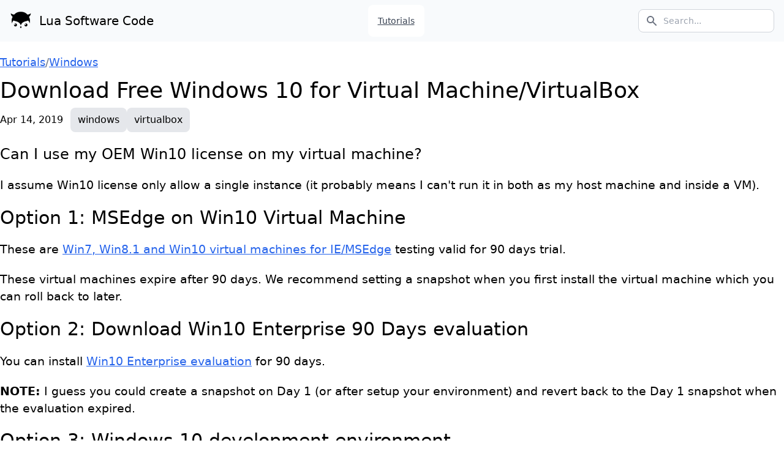

--- FILE ---
content_type: text/html; charset=utf-8
request_url: https://code.luasoftware.com/tutorials/windows/download-free-windows-for-virtual-machine/
body_size: 6293
content:
<!DOCTYPE html>
<html lang="en">
<head><meta charset="utf-8">
<title>Download Free Windows 10 for Virtual Machine/VirtualBox</title>
<meta name="viewport" content="width=device-width, initial-scale=1">
<meta name="description" content="Tutorials and snippets for programming languages, frameworks, tools, etc.">
<style type="text/css" id="vuetify-theme-stylesheet">.v-theme--light {
      color-scheme: normal;
      --v-theme-background: 255,255,255;
      --v-theme-background-overlay-multiplier: 1;
      --v-theme-surface: 255,255,255;
      --v-theme-surface-overlay-multiplier: 1;
      --v-theme-surface-variant: 66,66,66;
      --v-theme-surface-variant-overlay-multiplier: 2;
      --v-theme-on-surface-variant: 238,238,238;
      --v-theme-primary: 98,0,238;
      --v-theme-primary-overlay-multiplier: 2;
      --v-theme-primary-darken-1: 55,0,179;
      --v-theme-primary-darken-1-overlay-multiplier: 2;
      --v-theme-secondary: 3,218,198;
      --v-theme-secondary-overlay-multiplier: 1;
      --v-theme-secondary-darken-1: 1,135,134;
      --v-theme-secondary-darken-1-overlay-multiplier: 1;
      --v-theme-error: 176,0,32;
      --v-theme-error-overlay-multiplier: 2;
      --v-theme-info: 33,150,243;
      --v-theme-info-overlay-multiplier: 1;
      --v-theme-success: 76,175,80;
      --v-theme-success-overlay-multiplier: 1;
      --v-theme-warning: 251,140,0;
      --v-theme-warning-overlay-multiplier: 1;
      --v-theme-on-background: 0,0,0;
      --v-theme-on-surface: 0,0,0;
      --v-theme-on-primary: 255,255,255;
      --v-theme-on-primary-darken-1: 255,255,255;
      --v-theme-on-secondary: 0,0,0;
      --v-theme-on-secondary-darken-1: 255,255,255;
      --v-theme-on-error: 255,255,255;
      --v-theme-on-info: 255,255,255;
      --v-theme-on-success: 255,255,255;
      --v-theme-on-warning: 255,255,255;
      --v-border-color: 0, 0, 0;
      --v-border-opacity: 0.12;
      --v-high-emphasis-opacity: 0.87;
      --v-medium-emphasis-opacity: 0.6;
      --v-disabled-opacity: 0.38;
      --v-idle-opacity: 0.04;
      --v-hover-opacity: 0.04;
      --v-focus-opacity: 0.12;
      --v-selected-opacity: 0.08;
      --v-activated-opacity: 0.12;
      --v-pressed-opacity: 0.12;
      --v-dragged-opacity: 0.08;
      --v-theme-kbd: 33, 37, 41;
      --v-theme-on-kbd: 255, 255, 255;
      --v-theme-code: 245, 245, 245;
      --v-theme-on-code: 0, 0, 0;
    }
    .v-theme--dark {
      color-scheme: dark;
      --v-theme-background: 18,18,18;
      --v-theme-background-overlay-multiplier: 1;
      --v-theme-surface: 33,33,33;
      --v-theme-surface-overlay-multiplier: 1;
      --v-theme-surface-variant: 189,189,189;
      --v-theme-surface-variant-overlay-multiplier: 2;
      --v-theme-on-surface-variant: 66,66,66;
      --v-theme-primary: 187,134,252;
      --v-theme-primary-overlay-multiplier: 2;
      --v-theme-primary-darken-1: 55,0,179;
      --v-theme-primary-darken-1-overlay-multiplier: 1;
      --v-theme-secondary: 3,218,197;
      --v-theme-secondary-overlay-multiplier: 2;
      --v-theme-secondary-darken-1: 3,218,197;
      --v-theme-secondary-darken-1-overlay-multiplier: 2;
      --v-theme-error: 207,102,121;
      --v-theme-error-overlay-multiplier: 2;
      --v-theme-info: 33,150,243;
      --v-theme-info-overlay-multiplier: 2;
      --v-theme-success: 76,175,80;
      --v-theme-success-overlay-multiplier: 2;
      --v-theme-warning: 251,140,0;
      --v-theme-warning-overlay-multiplier: 2;
      --v-theme-on-background: 255,255,255;
      --v-theme-on-surface: 255,255,255;
      --v-theme-on-primary: 255,255,255;
      --v-theme-on-primary-darken-1: 255,255,255;
      --v-theme-on-secondary: 0,0,0;
      --v-theme-on-secondary-darken-1: 0,0,0;
      --v-theme-on-error: 255,255,255;
      --v-theme-on-info: 255,255,255;
      --v-theme-on-success: 255,255,255;
      --v-theme-on-warning: 255,255,255;
      --v-border-color: 255, 255, 255;
      --v-border-opacity: 0.12;
      --v-high-emphasis-opacity: 0.87;
      --v-medium-emphasis-opacity: 0.6;
      --v-disabled-opacity: 0.38;
      --v-idle-opacity: 0.1;
      --v-hover-opacity: 0.04;
      --v-focus-opacity: 0.12;
      --v-selected-opacity: 0.08;
      --v-activated-opacity: 0.12;
      --v-pressed-opacity: 0.16;
      --v-dragged-opacity: 0.08;
      --v-theme-kbd: 33, 37, 41;
      --v-theme-on-kbd: 255, 255, 255;
      --v-theme-code: 52, 52, 52;
      --v-theme-on-code: 204, 204, 204;
    }
    .bg-background {
      --v-theme-overlay-multiplier: var(--v-theme-background-overlay-multiplier);
      background: rgb(var(--v-theme-background)) !important;
      color: rgb(var(--v-theme-on-background)) !important;
    }
    .bg-surface {
      --v-theme-overlay-multiplier: var(--v-theme-surface-overlay-multiplier);
      background: rgb(var(--v-theme-surface)) !important;
      color: rgb(var(--v-theme-on-surface)) !important;
    }
    .bg-surface-variant {
      --v-theme-overlay-multiplier: var(--v-theme-surface-variant-overlay-multiplier);
      background: rgb(var(--v-theme-surface-variant)) !important;
      color: rgb(var(--v-theme-on-surface-variant)) !important;
    }
    .bg-primary {
      --v-theme-overlay-multiplier: var(--v-theme-primary-overlay-multiplier);
      background: rgb(var(--v-theme-primary)) !important;
      color: rgb(var(--v-theme-on-primary)) !important;
    }
    .bg-primary-darken-1 {
      --v-theme-overlay-multiplier: var(--v-theme-primary-darken-1-overlay-multiplier);
      background: rgb(var(--v-theme-primary-darken-1)) !important;
      color: rgb(var(--v-theme-on-primary-darken-1)) !important;
    }
    .bg-secondary {
      --v-theme-overlay-multiplier: var(--v-theme-secondary-overlay-multiplier);
      background: rgb(var(--v-theme-secondary)) !important;
      color: rgb(var(--v-theme-on-secondary)) !important;
    }
    .bg-secondary-darken-1 {
      --v-theme-overlay-multiplier: var(--v-theme-secondary-darken-1-overlay-multiplier);
      background: rgb(var(--v-theme-secondary-darken-1)) !important;
      color: rgb(var(--v-theme-on-secondary-darken-1)) !important;
    }
    .bg-error {
      --v-theme-overlay-multiplier: var(--v-theme-error-overlay-multiplier);
      background: rgb(var(--v-theme-error)) !important;
      color: rgb(var(--v-theme-on-error)) !important;
    }
    .bg-info {
      --v-theme-overlay-multiplier: var(--v-theme-info-overlay-multiplier);
      background: rgb(var(--v-theme-info)) !important;
      color: rgb(var(--v-theme-on-info)) !important;
    }
    .bg-success {
      --v-theme-overlay-multiplier: var(--v-theme-success-overlay-multiplier);
      background: rgb(var(--v-theme-success)) !important;
      color: rgb(var(--v-theme-on-success)) !important;
    }
    .bg-warning {
      --v-theme-overlay-multiplier: var(--v-theme-warning-overlay-multiplier);
      background: rgb(var(--v-theme-warning)) !important;
      color: rgb(var(--v-theme-on-warning)) !important;
    }
    .text-background {
      color: rgb(var(--v-theme-background)) !important;
    }
    .border-background {
      --v-border-color: var(--v-theme-background);
    }
    .text-surface {
      color: rgb(var(--v-theme-surface)) !important;
    }
    .border-surface {
      --v-border-color: var(--v-theme-surface);
    }
    .text-surface-variant {
      color: rgb(var(--v-theme-surface-variant)) !important;
    }
    .border-surface-variant {
      --v-border-color: var(--v-theme-surface-variant);
    }
    .on-surface-variant {
      color: rgb(var(--v-theme-on-surface-variant)) !important;
    }
    .text-primary {
      color: rgb(var(--v-theme-primary)) !important;
    }
    .border-primary {
      --v-border-color: var(--v-theme-primary);
    }
    .text-primary-darken-1 {
      color: rgb(var(--v-theme-primary-darken-1)) !important;
    }
    .border-primary-darken-1 {
      --v-border-color: var(--v-theme-primary-darken-1);
    }
    .text-secondary {
      color: rgb(var(--v-theme-secondary)) !important;
    }
    .border-secondary {
      --v-border-color: var(--v-theme-secondary);
    }
    .text-secondary-darken-1 {
      color: rgb(var(--v-theme-secondary-darken-1)) !important;
    }
    .border-secondary-darken-1 {
      --v-border-color: var(--v-theme-secondary-darken-1);
    }
    .text-error {
      color: rgb(var(--v-theme-error)) !important;
    }
    .border-error {
      --v-border-color: var(--v-theme-error);
    }
    .text-info {
      color: rgb(var(--v-theme-info)) !important;
    }
    .border-info {
      --v-border-color: var(--v-theme-info);
    }
    .text-success {
      color: rgb(var(--v-theme-success)) !important;
    }
    .border-success {
      --v-border-color: var(--v-theme-success);
    }
    .text-warning {
      color: rgb(var(--v-theme-warning)) !important;
    }
    .border-warning {
      --v-border-color: var(--v-theme-warning);
    }
    .on-background {
      color: rgb(var(--v-theme-on-background)) !important;
    }
    .on-surface {
      color: rgb(var(--v-theme-on-surface)) !important;
    }
    .on-primary {
      color: rgb(var(--v-theme-on-primary)) !important;
    }
    .on-primary-darken-1 {
      color: rgb(var(--v-theme-on-primary-darken-1)) !important;
    }
    .on-secondary {
      color: rgb(var(--v-theme-on-secondary)) !important;
    }
    .on-secondary-darken-1 {
      color: rgb(var(--v-theme-on-secondary-darken-1)) !important;
    }
    .on-error {
      color: rgb(var(--v-theme-on-error)) !important;
    }
    .on-info {
      color: rgb(var(--v-theme-on-info)) !important;
    }
    .on-success {
      color: rgb(var(--v-theme-on-success)) !important;
    }
    .on-warning {
      color: rgb(var(--v-theme-on-warning)) !important;
    }
</style><link rel="modulepreload" href="/tutorials/windows/download-free-windows-for-virtual-machine/_payload.js"><link rel="modulepreload" as="script" crossorigin href="/_nuxt/entry.ce8d8b33.js"><link rel="preload" as="style" href="/_nuxt/entry.a61449d5.css"><link rel="modulepreload" as="script" crossorigin href="/_nuxt/default.89f51d67.js"><link rel="modulepreload" as="script" crossorigin href="/_nuxt/_...slug_.8f6e8ed4.js"><link rel="preload" as="style" href="/_nuxt/Article.65bedcd4.css"><link rel="modulepreload" as="script" crossorigin href="/_nuxt/Article.bdd3ecf8.js"><link rel="modulepreload" as="script" crossorigin href="/_nuxt/TBreadcrumb.ae98b69c.js"><link rel="modulepreload" as="script" crossorigin href="/_nuxt/ContentRenderer.eb4aee4a.js"><link rel="modulepreload" as="script" crossorigin href="/_nuxt/ContentRendererMarkdown.36ccefac.js"><link rel="modulepreload" as="script" crossorigin href="/_nuxt/index.68c44503.js"><link rel="modulepreload" as="script" crossorigin href="/_nuxt/_commonjsHelpers.726de751.js"><link rel="modulepreload" as="script" crossorigin href="/_nuxt/util.c8d77c6b.js"><link rel="modulepreload" as="script" crossorigin href="/_nuxt/asyncData.85add86f.js"><link rel="modulepreload" as="script" crossorigin href="/_nuxt/composables.fc8f9b25.js"><link rel="modulepreload" as="script" crossorigin href="/_nuxt/query.53f4afae.js"><link rel="modulepreload" as="script" crossorigin href="/_nuxt/utils.010e3589.js"><link rel="modulepreload" as="script" crossorigin href="/_nuxt/ProseH3.10b7a1a5.js"><link rel="modulepreload" as="script" crossorigin href="/_nuxt/ProseP.58508855.js"><link rel="modulepreload" as="script" crossorigin href="/_nuxt/ProseH2.b582f247.js"><link rel="modulepreload" as="script" crossorigin href="/_nuxt/ProseA.e875651e.js"><link rel="modulepreload" as="script" crossorigin href="/_nuxt/ProseBlockquote.61178e99.js"><link rel="modulepreload" as="script" crossorigin href="/_nuxt/ProseStrong.3117ac21.js"><link rel="modulepreload" as="script" crossorigin href="/_nuxt/ProseCodeInline.a2262e2d.js"><link rel="prefetch" as="script" crossorigin href="/_nuxt/web-socket.f7366f88.js"><link rel="prefetch" as="script" crossorigin href="/_nuxt/error-component.d32803da.js"><link rel="stylesheet" href="/_nuxt/entry.a61449d5.css"><link rel="stylesheet" href="/_nuxt/Article.65bedcd4.css"></head>
<body ><div id="__nuxt"><!--[--><!--[--><nav class="bg-slate-50 border-gray-200 px-2 sm:px-4 py-2 dark:bg-gray-900"><div class="container flex flex-wrap items-center justify-between mx-auto"><a href="/" class="flex items-center text-black no-underline"><img src="/img/logo-icon.png" class="mr-3" width="36" height="36" alt="Lua Software Code Logo"><span class="self-center text-xl whitespace-nowrap dark:text-white">Lua Software Code</span></a><div class="flex md:order-2"><button type="button" data-collapse-toggle="navbar-search" aria-controls="navbar-search" aria-expanded="false" class="md:hidden text-gray-500 dark:text-gray-400 hover:bg-gray-100 dark:hover:bg-gray-700 focus:outline-none focus:ring-4 focus:ring-gray-200 dark:focus:ring-gray-700 rounded-lg text-sm p-2.5 mr-1" style=""><svg class="w-5 h-5" aria-hidden="true" fill="currentColor" viewBox="0 0 20 20" xmlns="http://www.w3.org/2000/svg"><path fill-rule="evenodd" d="M8 4a4 4 0 100 8 4 4 0 000-8zM2 8a6 6 0 1110.89 3.476l4.817 4.817a1 1 0 01-1.414 1.414l-4.816-4.816A6 6 0 012 8z" clip-rule="evenodd"></path></svg><span class="sr-only">Search</span></button><div class="relative hidden md:block" style=""><div class="absolute inset-y-0 left-0 flex items-center pl-3 pointer-events-none"><svg class="w-5 h-5 text-gray-500" aria-hidden="true" fill="currentColor" viewBox="0 0 20 20" xmlns="http://www.w3.org/2000/svg"><path fill-rule="evenodd" d="M8 4a4 4 0 100 8 4 4 0 000-8zM2 8a6 6 0 1110.89 3.476l4.817 4.817a1 1 0 01-1.414 1.414l-4.816-4.816A6 6 0 012 8z" clip-rule="evenodd"></path></svg><span class="sr-only">Search icon</span></div><form action="/search"><input type="text" id="search-navbar" class="block w-full p-2 pl-10 text-sm text-gray-900 border border-solid border-gray-300 rounded-lg bg-white focus:ring-blue-500 focus:border-blue-500 dark:bg-gray-700 dark:border-gray-600 dark:placeholder-gray-400 dark:text-white dark:focus:ring-blue-500 dark:focus:border-blue-500" placeholder="Search..." name="q"></form></div><button data-collapse-toggle="navbar-search" type="button" class="inline-flex items-center p-2 text-sm text-gray-500 rounded-lg md:hidden hover:bg-gray-100 focus:outline-none focus:ring-2 focus:ring-gray-200 dark:text-gray-400 dark:hover:bg-gray-700 dark:focus:ring-gray-600" aria-controls="navbar-search" aria-expanded="false"><span class="sr-only">Open menu</span><svg class="w-6 h-6" aria-hidden="true" fill="currentColor" viewBox="0 0 20 20" xmlns="http://www.w3.org/2000/svg"><path fill-rule="evenodd" d="M3 5a1 1 0 011-1h12a1 1 0 110 2H4a1 1 0 01-1-1zM3 10a1 1 0 011-1h12a1 1 0 110 2H4a1 1 0 01-1-1zM3 15a1 1 0 011-1h12a1 1 0 110 2H4a1 1 0 01-1-1z" clip-rule="evenodd"></path></svg></button></div><div id="navbar-search" class="hidden items-center justify-between w-full md:flex md:w-auto md:order-1"><div class="relative mt-3 md:hidden" style=""><div class="absolute inset-y-0 left-0 flex items-center pl-3 pointer-events-none"><svg class="w-5 h-5 text-gray-500" aria-hidden="true" fill="currentColor" viewBox="0 0 20 20" xmlns="http://www.w3.org/2000/svg"><path fill-rule="evenodd" d="M8 4a4 4 0 100 8 4 4 0 000-8zM2 8a6 6 0 1110.89 3.476l4.817 4.817a1 1 0 01-1.414 1.414l-4.816-4.816A6 6 0 012 8z" clip-rule="evenodd"></path></svg></div><form action="/search"><input type="text" id="search-navbar" class="block w-full p-2 pl-10 text-sm text-gray-900 border border-solid border-gray-300 rounded-lg bg-gray-50 focus:ring-blue-500 focus:border-blue-500 dark:bg-gray-700 dark:border-gray-600 dark:placeholder-gray-400 dark:text-white dark:focus:ring-blue-500 dark:focus:border-blue-500" placeholder="Search..." name="q"></form></div><ul class="flex flex-col p-4 mt-4 border border-gray-100 rounded-lg bg-gray-50 md:flex-row md:space-x-8 md:mt-0 md:text-sm md:font-medium md:border-0 md:bg-white dark:bg-gray-800 md:dark:bg-gray-900 dark:border-gray-700"><li><a href="/tutorials" class="block py-2 pl-3 pr-4 text-gray-700 rounded hover:bg-gray-100 md:hover:bg-transparent md:hover:text-blue-700 md:p-0 md:dark:hover:text-white dark:text-gray-400 dark:hover:bg-gray-700 dark:hover:text-white md:dark:hover:bg-transparent dark:border-gray-700">Tutorials</a></li></ul></div></div></nav><div class="container mx-auto my-5"><!--[--><!--[--><div class="article-page"><nav aria-label="breadcrumb" class="text-lg mb-3"><ol class="t-inline-container"><!--[--><!--[--><li class="active t-breadcrumb-item"><a href="/tutorials" class="">Tutorials</a></li><li class="t-breadcrumb-sep">/</li><!--]--><!--[--><li class="active t-breadcrumb-item"><a href="/tutorials/windows" class="">Windows</a></li><!----><!--]--><!--]--></ol></nav><h1>Download Free Windows 10 for Virtual Machine/VirtualBox</h1><div class="my-2"><span class="mr-3">Apr 14, 2019</span><ul class="t-inline-container"><!--[--><li label class="t-chip"><a href="/tags/windows" class="no-link">windows</a></li><li label class="t-chip"><a href="/tags/virtualbox" class="no-link">virtualbox</a></li><!--]--></ul></div><!----><div class="article mt-5"><h3 id="can-i-use-my-oem-win10-license-on-my-virtual-machine"><!--[-->Can I use my OEM Win10 license on my virtual machine?<!--]--></h3><p><!--[-->I assume Win10 license only allow a single instance (it probably means I can&#39;t run it in both as my host machine and inside a VM).<!--]--></p><h2 id="option-1-msedge-on-win10-virtual-machine"><a href="#option-1-msedge-on-win10-virtual-machine"><!--[-->Option 1: MSEdge on Win10 Virtual Machine<!--]--></a></h2><p><!--[-->These are <a href="https://developer.microsoft.com/en-us/microsoft-edge/tools/vms/" rel="nofollow" target="_blank"><!--[-->Win7, Win8.1 and Win10 virtual machines for IE/MSEdge<!--]--></a> testing valid for 90 days trial.<!--]--></p><blockquote><!--[--><p><!--[-->These virtual machines expire after 90 days. We recommend setting a snapshot when you first install the virtual machine which you can roll back to later.<!--]--></p><!--]--></blockquote><h2 id="option-2-download-win10-enterprise-90-days-evaluation"><a href="#option-2-download-win10-enterprise-90-days-evaluation"><!--[-->Option 2: Download Win10 Enterprise 90 Days evaluation<!--]--></a></h2><p><!--[-->You can install <a href="https://www.microsoft.com/en-us/evalcenter/evaluate-windows-10-enterprise" rel="nofollow" target="_blank"><!--[-->Win10 Enterprise evaluation<!--]--></a> for 90 days.<!--]--></p><p><!--[--><strong><!--[-->NOTE:<!--]--></strong> I guess you could create a snapshot on Day 1 (or after setup your environment) and revert back to the Day 1 snapshot when the evaluation expired.<!--]--></p><h2 id="option-3-windows-10-development-environment"><a href="#option-3-windows-10-development-environment"><!--[-->Option 3: Windows 10 development environment<!--]--></a></h2><p><!--[-->As of 14 April 2019, there is a virtual machine of <a href="https://developer.microsoft.com/en-us/windows/downloads/virtual-machines" rel="nofollow" target="_blank"><!--[-->Windows 10 Enterprise (Evaluation - VM built in March 2019) bundled with Visual Studio<!--]--></a>. The VM  shall expire on <code><!--[-->06/5/19<!--]--></code> (I am not sure how often is this VM updated)<!--]--></p><h2 id="option-4-download-win10-and-install-without-a-key"><a href="#option-4-download-win10-and-install-without-a-key"><!--[-->Option 4: Download Win10 and install without a key<!--]--></a></h2><p><!--[-->It seems like you could <a href="https://www.microsoft.com/en-us/software-download/windows10ISO" rel="nofollow" target="_blank"><!--[-->download Win10<!--]--></a> and install without a key/activation, with nagging/watermark and <a href="https://superuser.com/questions/1024274/how-long-can-i-use-windows-10-without-activation" rel="nofollow" target="_blank"><!--[-->some limitations<!--]--></a>.<!--]--></p></div><div class="block max-w-4xl p-5 my-5 bg-orange-100 rounded-lg text-lg"><p class="font-bold">❤️ Is this article helpful?</p><p class="mt-3"><a href="https://www.buymeacoffee.com/luasoftware" target="_blank">Buy me a coffee ☕</a> or support my work via <a href="https://www.paypal.me/desmondlua" target="_blank">PayPal</a> to keep this space 🖖 and ad-free.</p><p class="mt-3">Do send some 💖 to <a href="https://twitter.com/d_luaz" target="_blank">@d_luaz</a> or share this article.</p></div><div class="block max-w-4xl p-5 my-5 bg-slate-100 rounded-lg text-lg"><p class="font-bold">✨ By Desmond Lua</p><p class="mt-3">A dream boy who enjoys <a href="https://www.luasoftware.com/" target="_blank">making apps</a>, <a href="https://journey.luasoftware.com/" target="_blank">travelling</a> and making <a href="https://www.youtube.com/@higoatohdeer" target="_blank">youtube videos</a>. Follow me on <a href="https://twitter.com/d_luaz" target="_blank">@d_luaz</a></p><p class="font-bold mt-5">👶 Apps I built</p><p class="mt-3"><a href="https://www.travelopy.com/" target="_blank">Travelopy</a> - discover travel places in Malaysia, Singapore, Taiwan, Japan.</p></div><div class="my-5"><div class="text-xl">Tags</div><ul class="t-inline-container mt-3"><!--[--><li label class="t-chip"><a href="/tags/windows" class="no-link">windows</a></li><li label class="t-chip"><a href="/tags/virtualbox" class="no-link">virtualbox</a></li><!--]--></ul><div><div class="text-xl mt-5">Related articles</div><!--[--><a href="/tutorials/windows/virtualbox-enable-host-access-client" class="mt-2 block text-lg">VirtualBox Enable Host (Windows) Access Client (Ubuntu)</a><a href="/tutorials/windows/expand-virtualbox-disk-size" class="mt-2 block text-lg">Expand/Resize Virtualbox Disk Size (Windows Host, Ubuntu Guest)</a><a href="/tutorials/linux/enable-hidpi-scaling-on-lubuntu" class="mt-2 block text-lg">Enable Hidpi Scaling on Lubuntu (VirtualBox)</a><a href="/tutorials/windows/virtualbox-guest-access-host" class="mt-2 block text-lg">VirtualBox Guest Access Host</a><a href="/tutorials/windows/virtualbox-show-top-menu-bar" class="mt-2 block text-lg">VirtualBox Show Top Menu Bar</a><a href="/tutorials/windows/virtualbox-shared-folder-permission" class="mt-2 block text-lg">VirtualBox Shared Folder Permission</a><a href="/tutorials/windows/virtualbox-create-snapshort-error-medium-is-attached" class="mt-2 block text-lg">Virtualbox Create Snapshort Error: Medium Is Attached, No Differencing Media</a><a href="/tutorials/linux/virtualbox-ubuntu-client-take-screenshot" class="mt-2 block text-lg">VirtualBox Ubuntu Guest Take Screenshot (Print Screen)</a><a href="/tutorials/windows/uninstall-virtualbox-extension-pack" class="mt-2 block text-lg">Uninstall VirtualBox Extension Pack</a><a href="/tutorials/windows/virtualbox-access-client-http-server-from-host" class="mt-2 block text-lg">VirtualBox Access Client Http Server From Host</a><a href="/tutorials/windows/virtualbox-setup-host-only-adapter-static-ip" class="mt-2 block text-lg">VirtualBox Setup Host Only Adapter Static IP</a><a href="/tutorials/linux/lubuntu-lxqt-desktop-crash-and-not-reponsing-on-virtualbox" class="mt-2 block text-lg">Lubuntu 20.04 LXQT Desktop Crash and Not Reponsing on VirtualBox</a><a href="/tutorials/windows/virtualbox-ubuntu-disk-error-due-to-windows-10-hyper-v" class="mt-2 block text-lg">VirtualBox Ubuntu Disk Error (Input/output error) Due to Windows 10 Hyper V (WSL2)</a><a href="/tutorials/windows/virtualbox-convert-fixed-disk-to-dynamic" class="mt-2 block text-lg">VirtualBox Convert Fixed Disk to Dynamic/Stadard</a><a href="/tutorials/windows/virtualbox-add-disk-to-ubuntu-guest" class="mt-2 block text-lg">Virtualbox Add Disk to Ubuntu Guest</a><a href="/tutorials/windows/virtualbox-enable-remote-display-on-local-network" class="mt-2 block text-lg">VirtualBox Enable Remote Display (RDP, VRDE) on Local Network / RDP by IP Address (Win10 Host)</a><a href="/tutorials/windows/backup-virtualbox-with-snapshots" class="mt-2 block text-lg">Backup/Copy Virtualbox VM With Snapshots (to another computer)</a><a href="/tutorials/windows/virtualbox-allow-host-to-access-guest" class="mt-2 block text-lg">Virtualbox Allow Host to Access (Network) Guest</a><a href="/tutorials/windows/virtualbox-remote-desktop" class="mt-2 block text-lg">Virtualbox Remote Desktop VRDP (Windows Host)</a><!--]--></div></div></div><!--]--><!--]--></div><footer class="p-4 bg-slate-50 md:flex md:items-center md:justify-between md:p-6 dark:bg-gray-800"><div class="container flex flex-wrap items-center justify-between mx-auto"><span class="text-sm text-gray-500 sm:text-center dark:text-gray-400">2023 © <a href="https://luasoftware.com/" class="no-link">Lua Software</a></span><ul class="flex flex-wrap items-center mt-3 text-sm text-gray-500 dark:text-gray-400 sm:mt-0"><!--[--><li><a href="https://www.luasoftware.com/" rel="noopener noreferrer" class="no-link mr-4 md:mr-6">Lua Software</a></li><li><a href="/tutorials" class="no-link mr-4 md:mr-6">Tutorials</a></li><li><a href="/privacy" class="no-link mr-4 md:mr-6">Privacy</a></li><li><a href="/about" class="no-link mr-4 md:mr-6">About</a></li><!--]--></ul></div></footer><!--]--><!--]--></div><script type="module">import p from "/tutorials/windows/download-free-windows-for-virtual-machine/_payload.js";window.__NUXT__={...p,...((function(a,b,c,d){return {state:{},_errors:{},serverRendered:a,config:{public:{content:{locales:[],integrity:1673009113244,experimental:{stripQueryParameters:a,clientDB:b},api:{baseURL:"\u002Fapi\u002F_content"},navigation:{fields:[]},tags:{p:"prose-p",a:"prose-a",blockquote:"prose-blockquote","code-inline":"prose-code-inline",code:"prose-code",em:"prose-em",h1:"prose-h1",h2:"prose-h2",h3:"prose-h3",h4:"prose-h4",h5:"prose-h5",h6:"prose-h6",hr:"prose-hr",img:"prose-img",ul:"prose-ul",ol:"prose-ol",li:"prose-li",strong:"prose-strong",table:"prose-table",thead:"prose-thead",tbody:"prose-tbody",td:"prose-td",th:"prose-th",tr:"prose-tr"},highlight:{theme:"github-light",preload:["python","kotlin","java","javascript","typescript","bash","json","html","css","md","sass","scss","vue"]},wsUrl:c,documentDriven:b,anchorLinks:{depth:2,exclude:[d,d]}}},app:{baseURL:"\u002F",buildAssetsDir:"\u002F_nuxt\u002F",cdnURL:c}},prerenderedAt:1673012870757}}(true,false,"",1)))}</script><script type="module" src="/_nuxt/entry.ce8d8b33.js" crossorigin></script><script type="module" src="/_nuxt/default.89f51d67.js" crossorigin></script><script type="module" src="/_nuxt/_...slug_.8f6e8ed4.js" crossorigin></script><script type="module" src="/_nuxt/Article.bdd3ecf8.js" crossorigin></script><script type="module" src="/_nuxt/TBreadcrumb.ae98b69c.js" crossorigin></script><script type="module" src="/_nuxt/ContentRenderer.eb4aee4a.js" crossorigin></script><script type="module" src="/_nuxt/ContentRendererMarkdown.36ccefac.js" crossorigin></script><script type="module" src="/_nuxt/ProseH3.10b7a1a5.js" crossorigin></script><script type="module" src="/_nuxt/ProseP.58508855.js" crossorigin></script><script type="module" src="/_nuxt/ProseH2.b582f247.js" crossorigin></script><script type="module" src="/_nuxt/ProseA.e875651e.js" crossorigin></script><script type="module" src="/_nuxt/ProseBlockquote.61178e99.js" crossorigin></script><script type="module" src="/_nuxt/ProseStrong.3117ac21.js" crossorigin></script><script type="module" src="/_nuxt/ProseCodeInline.a2262e2d.js" crossorigin></script><script defer src="https://static.cloudflareinsights.com/beacon.min.js/vcd15cbe7772f49c399c6a5babf22c1241717689176015" integrity="sha512-ZpsOmlRQV6y907TI0dKBHq9Md29nnaEIPlkf84rnaERnq6zvWvPUqr2ft8M1aS28oN72PdrCzSjY4U6VaAw1EQ==" data-cf-beacon='{"version":"2024.11.0","token":"81ca1edbafb2475599510ca1907fd722","r":1,"server_timing":{"name":{"cfCacheStatus":true,"cfEdge":true,"cfExtPri":true,"cfL4":true,"cfOrigin":true,"cfSpeedBrain":true},"location_startswith":null}}' crossorigin="anonymous"></script>
</body>
</html>

--- FILE ---
content_type: application/javascript
request_url: https://code.luasoftware.com/_nuxt/ContentQuery.3eb81bce.js
body_size: 435
content:
import{j as q,t as g,p as S,f as b,k,m as C}from"./entry.ce8d8b33.js";import{u as N}from"./asyncData.85add86f.js";import{h as _,q as c}from"./query.53f4afae.js";import"./utils.010e3589.js";const P=q({name:"ContentQuery",props:{path:{type:String,required:!1,default:void 0},only:{type:Array,required:!1,default:void 0},without:{type:Array,required:!1,default:void 0},where:{type:Object,required:!1,default:void 0},sort:{type:Object,required:!1,default:void 0},limit:{type:Number,required:!1,default:void 0},skip:{type:Number,required:!1,default:void 0},locale:{type:String,required:!1,default:void 0},find:{type:String,required:!1,default:void 0}},async setup(i){const{path:t,only:r,without:n,where:a,sort:l,limit:o,skip:f,locale:s,find:d}=g(i),h=S(()=>{var e;return(e=t.value)==null?void 0:e.includes("/_")});b(()=>i,()=>p(),{deep:!0});const{data:v,refresh:p}=await N(`content-query-${_(i)}`,()=>{let e;return t.value?e=c(t.value):e=c(),r.value&&(e=e.only(r.value)),n.value&&(e=e.without(n.value)),a.value&&(e=e.where(a.value)),l.value&&(e=e.sort(l.value)),o.value&&(e=e.limit(o.value)),f.value&&(e=e.skip(f.value)),s.value&&(e=e.where({_locale:s.value})),d.value==="one"?e.findOne():d.value==="surround"?t.value?e.findSurround(t.value):(console.warn("[Content] Surround queries requires `path` prop to be set."),console.warn("[Content] Query without `path` will return regular `find()` results."),e.find()):e.find()});return{isPartial:h,data:v,refresh:p}},render(i){var y;const t=k(),{data:r,refresh:n,isPartial:a,path:l,only:o,without:f,where:s,sort:d,limit:h,skip:v,locale:p,find:e}=i,u={path:l,only:o,without:f,where:s,sort:d,limit:h,skip:v,locale:p,find:e};if(u.find==="one"){if(!r&&(t==null?void 0:t["not-found"]))return t["not-found"]({props:u,...this.$attrs});if((t==null?void 0:t.empty)&&(r==null?void 0:r._type)==="markdown"&&!((y=r==null?void 0:r.body)!=null&&y.children.length))return t.empty({props:u,...this.$attrs})}else if((!r||!r.length)&&t!=null&&t["not-found"])return t["not-found"]({props:u,...this.$attrs});return t!=null&&t.default?t.default({data:r,refresh:n,isPartial:a,props:u,...this.$attrs}):((m,w)=>C("pre",null,JSON.stringify({message:"You should use slots with <ContentQuery>!",slot:m,data:w},null,2)))("default",{data:r,props:u,isPartial:a})}});export{P as default};


--- FILE ---
content_type: application/javascript
request_url: https://code.luasoftware.com/_nuxt/utils.010e3589.js
body_size: 1093
content:
import{y as S,f as C,x as A,G as T,s as w,h as b}from"./entry.ce8d8b33.js";const k=decodeURIComponent,E=encodeURIComponent,R=/; */,c=/^[\u0009\u0020-\u007e\u0080-\u00ff]+$/;function U(e,t){if(typeof e!="string")throw new TypeError("argument str must be a string");let i={},r=t||{},o=e.split(R),a=r.decode||k;for(let n=0;n<o.length;n++){let s=o[n],f=s.indexOf("=");if(f<0)continue;let h=s.substr(0,f).trim(),u=s.substr(++f,s.length).trim();u[0]=='"'&&(u=u.slice(1,-1)),i[h]==null&&(i[h]=D(u,a))}return i}function m(e,t,i){let r=i||{},o=r.encode||E;if(typeof o!="function")throw new TypeError("option encode is invalid");if(!c.test(e))throw new TypeError("argument name is invalid");let a=o(t);if(a&&!c.test(a))throw new TypeError("argument val is invalid");let n=e+"="+a;if(r.maxAge!=null){let s=r.maxAge-0;if(isNaN(s)||!isFinite(s))throw new TypeError("option maxAge is invalid");n+="; Max-Age="+Math.floor(s)}if(r.domain){if(!c.test(r.domain))throw new TypeError("option domain is invalid");n+="; Domain="+r.domain}if(r.path){if(!c.test(r.path))throw new TypeError("option path is invalid");n+="; Path="+r.path}if(r.expires){if(typeof r.expires.toUTCString!="function")throw new TypeError("option expires is invalid");n+="; Expires="+r.expires.toUTCString()}if(r.httpOnly&&(n+="; HttpOnly"),r.secure&&(n+="; Secure"),r.sameSite)switch(typeof r.sameSite=="string"?r.sameSite.toLowerCase():r.sameSite){case!0:n+="; SameSite=Strict";break;case"lax":n+="; SameSite=Lax";break;case"strict":n+="; SameSite=Strict";break;case"none":n+="; SameSite=None";break;default:throw new TypeError("option sameSite is invalid")}return n}function D(e,t){try{return t(e)}catch{return e}}const j={path:"/",decode:e=>A(decodeURIComponent(e)),encode:e=>encodeURIComponent(typeof e=="string"?e:JSON.stringify(e))};function O(e,t){var a,n;const i={...j,...t},r=B(i)||{},o=S((n=r[e])!=null?n:(a=i.default)==null?void 0:a.call(i));return C(o,()=>{L(e,o.value,i)}),o}function B(e={}){return U(document.cookie,e)}function I(e,t,i={}){return t==null?m(e,t,{...i,maxAge:-1}):m(e,t,i)}function L(e,t,i={}){document.cookie=I(e,t,i)}const M=["p","h1","h2","h3","h4","h5","h6","li"];function l(e,t){return e.type===t||typeof e.type=="object"&&e.type.tag===t||e.tag===t}function d(e){return l(e,"text")||typeof e.children=="string"}function g(e){return Array.isArray(e.children)||typeof e.children=="string"?e.children:typeof e.children.default=="function"?e.children.default():[]}function p(e){if(!e)return"";if(Array.isArray(e))return e.map(p).join("");if(d(e))return e.children||e.value;const t=g(e);return Array.isArray(t)?t.map(p).join(""):""}function y(e,t=["p"]){if(Array.isArray(e))return e.flatMap(r=>y(r,t));let i=e;return t.some(r=>r==="*"||l(e,r))&&(i=g(e)||e,!Array.isArray(i)&&M.some(r=>l(e,r))&&(i=[i])),i}function x(e,t=["p"]){return e=Array.isArray(e)?e:[e],t.length?e.flatMap(i=>x(y(i,[t[0]]),t.slice(1))).filter(i=>!(d(i)&&p(i).trim()==="")):e}const q=e=>T(e,w().public.content.api.baseURL),v=()=>({unwrap:y,flatUnwrap:x}),z=()=>{throw console.warn("useContent is only accessible when you are using `documentDriven` mode."),console.warn("Learn more by visiting: https://content.nuxtjs.org/guide/writing/document-driven"),new Error("useContent is only accessible when you are using `documentDriven` mode.")},G=()=>{const{experimental:e}=w().content;if(e.clientDB)return!0;const t=b().query;return Object.prototype.hasOwnProperty.call(t,"preview")&&!t.preview?!1:!!(t.preview||O("previewToken").value)};export{z as a,v as b,G as s,O as u,q as w};


--- FILE ---
content_type: application/javascript
request_url: https://code.luasoftware.com/_nuxt/ProseCodeInline.a2262e2d.js
body_size: -357
content:
import{b as o,o as r,e as n,r as s}from"./entry.ce8d8b33.js";const t={};function c(e,a){return r(),n("code",null,[s(e.$slots,"default")])}const d=o(t,[["render",c]]);export{d as default};


--- FILE ---
content_type: application/javascript
request_url: https://code.luasoftware.com/_nuxt/ProseH3.10b7a1a5.js
body_size: -189
content:
import{j as i,s as l,o as n,e as o,u,r as d}from"./entry.ce8d8b33.js";const r=["id"],c=["href"],p=i({__name:"ProseH3",props:{id:null},setup(t){const{anchorLinks:e}=l().public.content,a=(e==null?void 0:e.depth)>=3&&!(e!=null&&e.exclude.includes(3));return(s,h)=>(n(),o("h3",{id:t.id},[u(a)?(n(),o("a",{key:0,href:`#${t.id}`},[d(s.$slots,"default")],8,c)):d(s.$slots,"default",{key:1})],8,r))}});export{p as default};


--- FILE ---
content_type: application/javascript
request_url: https://code.luasoftware.com/tutorials/windows/download-free-windows-for-virtual-machine/_payload.js
body_size: 1944
content:
export default (function(a,b,c,d,e,f,g,h,i,j,k,l,m,n,o,p,q,r,s,t,u,v,w,x,y,z,A,B,C,D,E,F,G,H,I,J,K,L,M,N,O,P,Q,R,S,T,U,V,W,X,Y){return {data:{"content-/tutorials/windows/download-free-windows-for-virtual-machine":{_path:s,_dir:t,_draft:h,_partial:h,_locale:"en",_empty:h,title:u,description:null,excerpt:{type:v,children:[{type:b,tag:w,props:{id:i},children:[{type:a,value:j}]},{type:b,tag:c,props:{},children:[{type:a,value:x}]},{type:b,tag:f,props:{id:k},children:[{type:a,value:l}]},{type:b,tag:c,props:{},children:[{type:a,value:y},{type:b,tag:d,props:{href:z,rel:[e]},children:[{type:a,value:A}]},{type:a,value:B}]},{type:b,tag:C,props:{},children:[{type:b,tag:c,props:{},children:[{type:a,value:D}]}]},{type:b,tag:f,props:{id:m},children:[{type:a,value:n}]},{type:b,tag:c,props:{},children:[{type:a,value:E},{type:b,tag:d,props:{href:F,rel:[e]},children:[{type:a,value:G}]},{type:a,value:H}]},{type:b,tag:c,props:{},children:[{type:b,tag:I,props:{},children:[{type:a,value:J}]},{type:a,value:K}]},{type:b,tag:f,props:{id:o},children:[{type:a,value:p}]},{type:b,tag:c,props:{},children:[{type:a,value:L},{type:b,tag:d,props:{href:M,rel:[e]},children:[{type:a,value:N}]},{type:a,value:O},{type:b,tag:P,props:{},children:[{type:a,value:Q}]},{type:a,value:R}]},{type:b,tag:f,props:{id:q},children:[{type:a,value:r}]},{type:b,tag:c,props:{},children:[{type:a,value:S},{type:b,tag:d,props:{href:T,rel:[e]},children:[{type:a,value:U}]},{type:a,value:V},{type:b,tag:d,props:{href:W,rel:[e]},children:[{type:a,value:X}]},{type:a,value:Y}]}]},date:"2019-04-14T12:31:15.000Z",tags:[t,"virtualbox"],weight:500,body:{type:v,children:[{type:b,tag:w,props:{id:i},children:[{type:a,value:j}]},{type:b,tag:c,props:{},children:[{type:a,value:x}]},{type:b,tag:f,props:{id:k},children:[{type:a,value:l}]},{type:b,tag:c,props:{},children:[{type:a,value:y},{type:b,tag:d,props:{href:z,rel:[e]},children:[{type:a,value:A}]},{type:a,value:B}]},{type:b,tag:C,props:{},children:[{type:b,tag:c,props:{},children:[{type:a,value:D}]}]},{type:b,tag:f,props:{id:m},children:[{type:a,value:n}]},{type:b,tag:c,props:{},children:[{type:a,value:E},{type:b,tag:d,props:{href:F,rel:[e]},children:[{type:a,value:G}]},{type:a,value:H}]},{type:b,tag:c,props:{},children:[{type:b,tag:I,props:{},children:[{type:a,value:J}]},{type:a,value:K}]},{type:b,tag:f,props:{id:o},children:[{type:a,value:p}]},{type:b,tag:c,props:{},children:[{type:a,value:L},{type:b,tag:d,props:{href:M,rel:[e]},children:[{type:a,value:N}]},{type:a,value:O},{type:b,tag:P,props:{},children:[{type:a,value:Q}]},{type:a,value:R}]},{type:b,tag:f,props:{id:q},children:[{type:a,value:r}]},{type:b,tag:c,props:{},children:[{type:a,value:S},{type:b,tag:d,props:{href:T,rel:[e]},children:[{type:a,value:U}]},{type:a,value:V},{type:b,tag:d,props:{href:W,rel:[e]},children:[{type:a,value:X}]},{type:a,value:Y}]}],toc:{title:"",searchDepth:g,depth:g,links:[{id:i,depth:3,text:j},{id:k,depth:g,text:l},{id:m,depth:g,text:n},{id:o,depth:g,text:p},{id:q,depth:g,text:r}]}},_type:"markdown",_id:"content:tutorials:windows:download-free-windows-for-virtual-machine.md",_source:"content",_file:"tutorials\u002Fwindows\u002Fdownload-free-windows-for-virtual-machine.md",_extension:"md"},"related-tutorials-virtualbox:windows":[{_path:"\u002Ftutorials\u002Fwindows\u002Fvirtualbox-enable-host-access-client",title:"VirtualBox Enable Host (Windows) Access Client (Ubuntu)"},{_path:"\u002Ftutorials\u002Fwindows\u002Fexpand-virtualbox-disk-size",title:"Expand\u002FResize Virtualbox Disk Size (Windows Host, Ubuntu Guest)"},{_path:"\u002Ftutorials\u002Flinux\u002Fenable-hidpi-scaling-on-lubuntu",title:"Enable Hidpi Scaling on Lubuntu (VirtualBox)"},{_path:"\u002Ftutorials\u002Fwindows\u002Fvirtualbox-guest-access-host",title:"VirtualBox Guest Access Host"},{_path:"\u002Ftutorials\u002Fwindows\u002Fvirtualbox-show-top-menu-bar",title:"VirtualBox Show Top Menu Bar"},{_path:"\u002Ftutorials\u002Fwindows\u002Fvirtualbox-shared-folder-permission",title:"VirtualBox Shared Folder Permission"},{_path:"\u002Ftutorials\u002Fwindows\u002Fvirtualbox-create-snapshort-error-medium-is-attached",title:"Virtualbox Create Snapshort Error: Medium Is Attached, No Differencing Media"},{_path:"\u002Ftutorials\u002Flinux\u002Fvirtualbox-ubuntu-client-take-screenshot",title:"VirtualBox Ubuntu Guest Take Screenshot (Print Screen)"},{_path:"\u002Ftutorials\u002Fwindows\u002Funinstall-virtualbox-extension-pack",title:"Uninstall VirtualBox Extension Pack"},{_path:"\u002Ftutorials\u002Fwindows\u002Fvirtualbox-access-client-http-server-from-host",title:"VirtualBox Access Client Http Server From Host"},{_path:"\u002Ftutorials\u002Fwindows\u002Fvirtualbox-setup-host-only-adapter-static-ip",title:"VirtualBox Setup Host Only Adapter Static IP"},{_path:"\u002Ftutorials\u002Flinux\u002Flubuntu-lxqt-desktop-crash-and-not-reponsing-on-virtualbox",title:"Lubuntu 20.04 LXQT Desktop Crash and Not Reponsing on VirtualBox"},{_path:"\u002Ftutorials\u002Fwindows\u002Fvirtualbox-ubuntu-disk-error-due-to-windows-10-hyper-v",title:"VirtualBox Ubuntu Disk Error (Input\u002Foutput error) Due to Windows 10 Hyper V (WSL2)"},{_path:"\u002Ftutorials\u002Fwindows\u002Fvirtualbox-convert-fixed-disk-to-dynamic",title:"VirtualBox Convert Fixed Disk to Dynamic\u002FStadard"},{_path:"\u002Ftutorials\u002Fwindows\u002Fvirtualbox-add-disk-to-ubuntu-guest",title:"Virtualbox Add Disk to Ubuntu Guest"},{_path:s,title:u},{_path:"\u002Ftutorials\u002Fwindows\u002Fvirtualbox-enable-remote-display-on-local-network",title:"VirtualBox Enable Remote Display (RDP, VRDE) on Local Network \u002F RDP by IP Address (Win10 Host)"},{_path:"\u002Ftutorials\u002Fwindows\u002Fbackup-virtualbox-with-snapshots",title:"Backup\u002FCopy Virtualbox VM With Snapshots (to another computer)"},{_path:"\u002Ftutorials\u002Fwindows\u002Fvirtualbox-allow-host-to-access-guest",title:"Virtualbox Allow Host to Access (Network) Guest"},{_path:"\u002Ftutorials\u002Fwindows\u002Fvirtualbox-remote-desktop",title:"Virtualbox Remote Desktop VRDP (Windows Host)"}]},prerenderedAt:1673012870757}}("text","element","p","a","nofollow","h2",2,false,"can-i-use-my-oem-win10-license-on-my-virtual-machine","Can I use my OEM Win10 license on my virtual machine?","option-1-msedge-on-win10-virtual-machine","Option 1: MSEdge on Win10 Virtual Machine","option-2-download-win10-enterprise-90-days-evaluation","Option 2: Download Win10 Enterprise 90 Days evaluation","option-3-windows-10-development-environment","Option 3: Windows 10 development environment","option-4-download-win10-and-install-without-a-key","Option 4: Download Win10 and install without a key","\u002Ftutorials\u002Fwindows\u002Fdownload-free-windows-for-virtual-machine","windows","Download Free Windows 10 for Virtual Machine\u002FVirtualBox","root","h3","I assume Win10 license only allow a single instance (it probably means I can't run it in both as my host machine and inside a VM).","These are ","https:\u002F\u002Fdeveloper.microsoft.com\u002Fen-us\u002Fmicrosoft-edge\u002Ftools\u002Fvms\u002F","Win7, Win8.1 and Win10 virtual machines for IE\u002FMSEdge"," testing valid for 90 days trial.","blockquote","These virtual machines expire after 90 days. We recommend setting a snapshot when you first install the virtual machine which you can roll back to later.","You can install ","https:\u002F\u002Fwww.microsoft.com\u002Fen-us\u002Fevalcenter\u002Fevaluate-windows-10-enterprise","Win10 Enterprise evaluation"," for 90 days.","strong","NOTE:"," I guess you could create a snapshot on Day 1 (or after setup your environment) and revert back to the Day 1 snapshot when the evaluation expired.","As of 14 April 2019, there is a virtual machine of ","https:\u002F\u002Fdeveloper.microsoft.com\u002Fen-us\u002Fwindows\u002Fdownloads\u002Fvirtual-machines","Windows 10 Enterprise (Evaluation - VM built in March 2019) bundled with Visual Studio",". The VM  shall expire on ","code-inline","06\u002F5\u002F19"," (I am not sure how often is this VM updated)","It seems like you could ","https:\u002F\u002Fwww.microsoft.com\u002Fen-us\u002Fsoftware-download\u002Fwindows10ISO","download Win10"," and install without a key\u002Factivation, with nagging\u002Fwatermark and ","https:\u002F\u002Fsuperuser.com\u002Fquestions\u002F1024274\u002Fhow-long-can-i-use-windows-10-without-activation","some limitations","."))

--- FILE ---
content_type: application/javascript
request_url: https://code.luasoftware.com/_nuxt/index.18c22132.js
body_size: 1064
content:
import{M as x,o as i,e as u,L as l,R as w,S as b,u as d,O as g,w as m,c as O,Q as k,V as $,a as q,W as B,U as p,P as _}from"./entry.ce8d8b33.js";import E from"./ContentList.fe3e4397.js";import{u as P}from"./util.c8d77c6b.js";import{u as v}from"./asyncData.85add86f.js";import{q as C}from"./query.53f4afae.js";import"./ContentQuery.3eb81bce.js";import"./utils.010e3589.js";const z=""+globalThis.__publicAssetsURL("img/logo-badge.png"),A=$('<div class="flex justify-center mb-6"><div><img class="mx-auto" src="'+z+'" width="300" height="300" alt="Lua Software Logo"><h2 class="text-center font-bold"> Tutorials and snippets for programming languages, frameworks, tools, etc. </h2><h3 class="text-center my-3"><p>Practical documentation is written by a newbie with fresh learning experience</p><p class="mt-3 text-gray-500">(lessen unnecessary pain with sample code and concise docs)</p></h3></div></div><h1>Tutorials</h1>',2),D={class:"t-inline-container my-3"},M={class:"text-grey ml-1"},U={key:0,class:"text-gray-500"},R={class:"inline-sep-list"},j=l("p",null,"No articles found.",-1),F={class:"my-3 t-inline-container"},Y={__name:"index",async setup(Q){let a,h;const r=P(),{data:S}=([a,h]=x(async()=>v("tags",async()=>{let n=await C("/tutorials").only(["tags"]).find();return n=n.reduce(function(o,s){let c=s==null?void 0:s.tags;return c&&(c=c.map(t=>r.formatTag(t)).filter(t=>t),c.forEach(t=>{o[t]||(o[t]=0),o[t]+=1})),o},{}),n=Object.fromEntries(Object.entries(n).sort(([,o],[,s])=>s-o)),n})),a=await a,h(),a),L=Object.fromEntries(Object.entries(S.value).splice(0,30)),f="tutorials",y=10,N={path:"/tutorials",only:["title","description","date","tags","slug","_path"],where:{date:{$exists:!0}},limit:y,sort:{date:-1,weight:1}},{data:T}=([a,h]=x(async()=>v(`max-${f}`,async()=>(await C(`/${f}`).only("id").find()).length)),a=await a,h(),a),V={length:Math.ceil(T.value/y),page:1};return(n,o)=>{const s=q,c=E;return i(),u("div",null,[A,l("ul",D,[(i(!0),u(w,null,b(d(L),(t,e)=>(i(),u("li",{label:"",key:e,class:B(["t-chip",t<30?"d-none  d-md-inline-flex":""])},[g(s,{to:`/tags/${e}`,class:"no-link"},{default:m(()=>[p(_(e),1)]),_:2},1032,["to"]),p(),l("small",M,_(t),1)],2))),128))]),g(c,{query:N},{default:m(({list:t})=>[(i(!0),u(w,null,b(t,e=>(i(),u("div",{class:"my-3 article-list",key:e._path},[g(s,{to:d(r).articlePath(e),class:"text-xl block"},{default:m(()=>[p(_(e.title),1)]),_:2},1032,["to"]),e.description?(i(),u("p",U,_(e.description),1)):k("",!0),l("ul",R,[l("li",null,_(d(r).formatDate(e.date)),1),l("li",null,[g(s,{to:d(r).extractSubCategoryPath(e._path),class:"no-link"},{default:m(()=>[p(_(d(r).title(d(r).extractSubCategory(e._path))),1)]),_:2},1032,["to"])])])]))),128))]),"not-found":m(()=>[j]),_:1}),l("div",F,[V.length>1?(i(),O(s,{key:0,to:"/tutorials/page/2",variant:"outlined",class:"t-button button-link"},{default:m(()=>[p("More Tutorials \xBB")]),_:1})):k("",!0)])])}}};export{Y as default};


--- FILE ---
content_type: application/javascript
request_url: https://code.luasoftware.com/_nuxt/ProseBlockquote.61178e99.js
body_size: -352
content:
import{b as o,o as r,e as t,r as c}from"./entry.ce8d8b33.js";const s={};function n(e,l){return r(),t("blockquote",null,[c(e.$slots,"default")])}const f=o(s,[["render",n]]);export{f as default};


--- FILE ---
content_type: application/javascript
request_url: https://code.luasoftware.com/_nuxt/_...slug_.8f6e8ed4.js
body_size: -32
content:
import r from"./Article.bdd3ecf8.js";import{b as t,o as m,c}from"./entry.ce8d8b33.js";import"./TBreadcrumb.ae98b69c.js";import"./ContentRenderer.eb4aee4a.js";import"./ContentRendererMarkdown.36ccefac.js";import"./index.68c44503.js";import"./_commonjsHelpers.726de751.js";import"./util.c8d77c6b.js";import"./asyncData.85add86f.js";import"./composables.fc8f9b25.js";import"./query.53f4afae.js";import"./utils.010e3589.js";/* empty css                                                */const i={};function p(_,e){const o=r;return m(),c(o)}const A=t(i,[["render",p]]);export{A as default};


--- FILE ---
content_type: application/javascript
request_url: https://code.luasoftware.com/_nuxt/ContentList.fe3e4397.js
body_size: -3
content:
import n from"./ContentQuery.3eb81bce.js";import{j as c,k as h,m as u}from"./entry.ce8d8b33.js";import"./asyncData.85add86f.js";import"./query.53f4afae.js";import"./utils.010e3589.js";const j=c({name:"ContentList",props:{path:{type:String,required:!1,default:void 0},query:{type:Object,required:!1,default:void 0}},render(p){const t=h(),{path:f,query:o}=p,m={...o||{},path:f||(o==null?void 0:o.path)||"/"},r=(e,a)=>u("pre",null,JSON.stringify({message:"You should use slots with <ContentList>",slot:e,data:a},null,2));return u(n,m,{default:t!=null&&t.default?({data:e,refresh:a,isPartial:d})=>t==null?void 0:t.default({list:e,refresh:a,isPartial:d,...this.$attrs}):({data:e})=>r("default",e),empty:e=>t!=null&&t.empty?t.empty(e):r("default",e==null?void 0:e.data),"not-found":e=>{var a;return t!=null&&t["not-found"]?(a=t==null?void 0:t["not-found"])==null?void 0:a.call(t,e):r("not-found",e==null?void 0:e.data)}})}});export{j as default};
